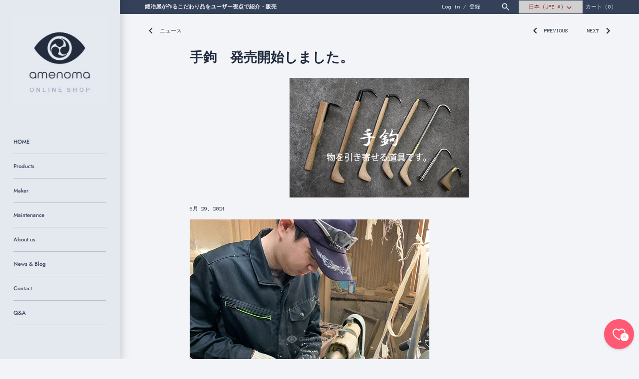

--- FILE ---
content_type: text/javascript
request_url: https://amenoma.jp/cdn/shop/t/9/assets/alert.js?v=157386548945672968301755679125
body_size: 20
content:
window.onload=function(){var timer1=null,cnt=0,path=location.href,searchword="/en-";const en_note=document.querySelector("#shopify-section-template--17853665149122__main");function event(){cnt++,cnt>=10&&timer1!=null&&clearInterval(timer1),en_note!==void 0&&(path.indexOf(searchword)>-1?en_note.insertAdjacentHTML("beforebegin",`<div style="padding: 20px;padding-bottom: 0;line-height: 1em;box-sizing: border-box;max-width: 800px;display: block;word-wrap: break-word;margin: auto;width: 100%;"><p style="padding: 10px;background: #e9ecf5;margin-bottom: 0;">Please select your country's currency from the selector before adding items to the cart.<br>For mobile: It is located at the bottom of the page.For PC: It is located in the header.</p></div>`):en_note.insertAdjacentHTML("beforebegin",`<div style="padding: 20px;padding-bottom: 0;line-height: 1em;box-sizing: border-box;max-width: 800px;display: block;word-wrap: break-word;margin: auto;width: 100%;"><p style="padding: 10px;background: #e9ecf5;margin-bottom: 0;">Please select your country's currency from the selector before adding items to the cart.<br>For mobile: It is located at the bottom of the page.For PC: It is located in the header.<br><span style="font-size:0.8em;">\u5546\u54C1\u3092\u30AB\u30FC\u30C8\u306B\u5165\u308C\u308B\u524D\u306B\u3001\u30B9\u30DE\u30FC\u30C8\u30D5\u30A9\u30F3\u306E\u5834\u5408\u306F\u30DA\u30FC\u30B8\u6700\u4E0B\u90E8\u3001<br>\u30D1\u30BD\u30B3\u30F3\u306E\u5834\u5408\u306F\u30D8\u30C3\u30C0\u30FC\u306B\u5B58\u5728\u3059\u308B\u30BB\u30EC\u30AF\u30C8\u30DC\u30C3\u30AF\u30B9\u304B\u3089\u304A\u4F4F\u307E\u3044\u306E\u56FD\u306E\u901A\u8CA8\u3092\u9078\u629E\u3057\u3066\u304F\u3060\u3055\u3044\u3002</span></p></div>`),clearInterval(timer1))}timer1=setInterval(event,1e3);var path=location.href,searchword="/en-";path.indexOf(searchword)>-1&&(document.getElementById("shopify-section-template--17853664657602__image_with_text_overlay_4FMaKd").classList.add("enInactive"),document.getElementById("shopify-section-template--17853664657602__featured_product_JBFpJM").classList.add("enInactive"))};
//# sourceMappingURL=/cdn/shop/t/9/assets/alert.js.map?v=157386548945672968301755679125
